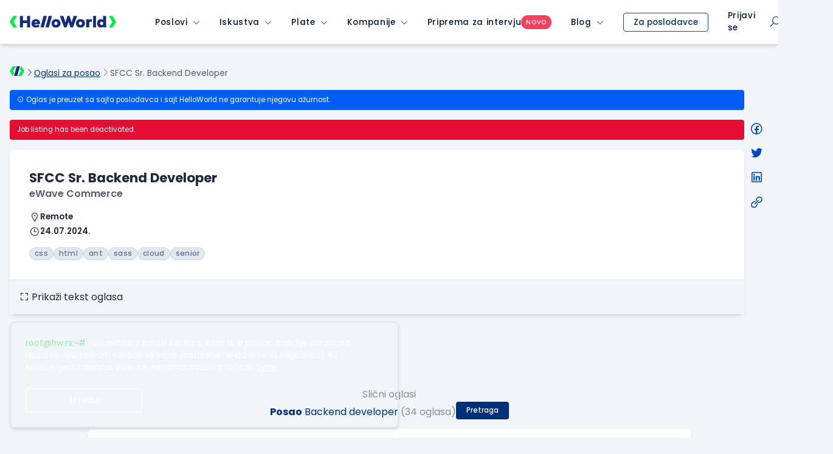

--- FILE ---
content_type: text/html; charset=utf-8
request_url: https://www.google.com/recaptcha/api2/anchor?ar=1&k=6LfmyvMUAAAAAJ-S0TrDfXc5WcJW372thmX6wTAj&co=aHR0cHM6Ly9zdGF0aWMuaGVsbG93b3JsZC5yczo0NDM.&hl=en&v=PoyoqOPhxBO7pBk68S4YbpHZ&size=invisible&anchor-ms=20000&execute-ms=30000&cb=o6lob1dw2ivd
body_size: 48991
content:
<!DOCTYPE HTML><html dir="ltr" lang="en"><head><meta http-equiv="Content-Type" content="text/html; charset=UTF-8">
<meta http-equiv="X-UA-Compatible" content="IE=edge">
<title>reCAPTCHA</title>
<style type="text/css">
/* cyrillic-ext */
@font-face {
  font-family: 'Roboto';
  font-style: normal;
  font-weight: 400;
  font-stretch: 100%;
  src: url(//fonts.gstatic.com/s/roboto/v48/KFO7CnqEu92Fr1ME7kSn66aGLdTylUAMa3GUBHMdazTgWw.woff2) format('woff2');
  unicode-range: U+0460-052F, U+1C80-1C8A, U+20B4, U+2DE0-2DFF, U+A640-A69F, U+FE2E-FE2F;
}
/* cyrillic */
@font-face {
  font-family: 'Roboto';
  font-style: normal;
  font-weight: 400;
  font-stretch: 100%;
  src: url(//fonts.gstatic.com/s/roboto/v48/KFO7CnqEu92Fr1ME7kSn66aGLdTylUAMa3iUBHMdazTgWw.woff2) format('woff2');
  unicode-range: U+0301, U+0400-045F, U+0490-0491, U+04B0-04B1, U+2116;
}
/* greek-ext */
@font-face {
  font-family: 'Roboto';
  font-style: normal;
  font-weight: 400;
  font-stretch: 100%;
  src: url(//fonts.gstatic.com/s/roboto/v48/KFO7CnqEu92Fr1ME7kSn66aGLdTylUAMa3CUBHMdazTgWw.woff2) format('woff2');
  unicode-range: U+1F00-1FFF;
}
/* greek */
@font-face {
  font-family: 'Roboto';
  font-style: normal;
  font-weight: 400;
  font-stretch: 100%;
  src: url(//fonts.gstatic.com/s/roboto/v48/KFO7CnqEu92Fr1ME7kSn66aGLdTylUAMa3-UBHMdazTgWw.woff2) format('woff2');
  unicode-range: U+0370-0377, U+037A-037F, U+0384-038A, U+038C, U+038E-03A1, U+03A3-03FF;
}
/* math */
@font-face {
  font-family: 'Roboto';
  font-style: normal;
  font-weight: 400;
  font-stretch: 100%;
  src: url(//fonts.gstatic.com/s/roboto/v48/KFO7CnqEu92Fr1ME7kSn66aGLdTylUAMawCUBHMdazTgWw.woff2) format('woff2');
  unicode-range: U+0302-0303, U+0305, U+0307-0308, U+0310, U+0312, U+0315, U+031A, U+0326-0327, U+032C, U+032F-0330, U+0332-0333, U+0338, U+033A, U+0346, U+034D, U+0391-03A1, U+03A3-03A9, U+03B1-03C9, U+03D1, U+03D5-03D6, U+03F0-03F1, U+03F4-03F5, U+2016-2017, U+2034-2038, U+203C, U+2040, U+2043, U+2047, U+2050, U+2057, U+205F, U+2070-2071, U+2074-208E, U+2090-209C, U+20D0-20DC, U+20E1, U+20E5-20EF, U+2100-2112, U+2114-2115, U+2117-2121, U+2123-214F, U+2190, U+2192, U+2194-21AE, U+21B0-21E5, U+21F1-21F2, U+21F4-2211, U+2213-2214, U+2216-22FF, U+2308-230B, U+2310, U+2319, U+231C-2321, U+2336-237A, U+237C, U+2395, U+239B-23B7, U+23D0, U+23DC-23E1, U+2474-2475, U+25AF, U+25B3, U+25B7, U+25BD, U+25C1, U+25CA, U+25CC, U+25FB, U+266D-266F, U+27C0-27FF, U+2900-2AFF, U+2B0E-2B11, U+2B30-2B4C, U+2BFE, U+3030, U+FF5B, U+FF5D, U+1D400-1D7FF, U+1EE00-1EEFF;
}
/* symbols */
@font-face {
  font-family: 'Roboto';
  font-style: normal;
  font-weight: 400;
  font-stretch: 100%;
  src: url(//fonts.gstatic.com/s/roboto/v48/KFO7CnqEu92Fr1ME7kSn66aGLdTylUAMaxKUBHMdazTgWw.woff2) format('woff2');
  unicode-range: U+0001-000C, U+000E-001F, U+007F-009F, U+20DD-20E0, U+20E2-20E4, U+2150-218F, U+2190, U+2192, U+2194-2199, U+21AF, U+21E6-21F0, U+21F3, U+2218-2219, U+2299, U+22C4-22C6, U+2300-243F, U+2440-244A, U+2460-24FF, U+25A0-27BF, U+2800-28FF, U+2921-2922, U+2981, U+29BF, U+29EB, U+2B00-2BFF, U+4DC0-4DFF, U+FFF9-FFFB, U+10140-1018E, U+10190-1019C, U+101A0, U+101D0-101FD, U+102E0-102FB, U+10E60-10E7E, U+1D2C0-1D2D3, U+1D2E0-1D37F, U+1F000-1F0FF, U+1F100-1F1AD, U+1F1E6-1F1FF, U+1F30D-1F30F, U+1F315, U+1F31C, U+1F31E, U+1F320-1F32C, U+1F336, U+1F378, U+1F37D, U+1F382, U+1F393-1F39F, U+1F3A7-1F3A8, U+1F3AC-1F3AF, U+1F3C2, U+1F3C4-1F3C6, U+1F3CA-1F3CE, U+1F3D4-1F3E0, U+1F3ED, U+1F3F1-1F3F3, U+1F3F5-1F3F7, U+1F408, U+1F415, U+1F41F, U+1F426, U+1F43F, U+1F441-1F442, U+1F444, U+1F446-1F449, U+1F44C-1F44E, U+1F453, U+1F46A, U+1F47D, U+1F4A3, U+1F4B0, U+1F4B3, U+1F4B9, U+1F4BB, U+1F4BF, U+1F4C8-1F4CB, U+1F4D6, U+1F4DA, U+1F4DF, U+1F4E3-1F4E6, U+1F4EA-1F4ED, U+1F4F7, U+1F4F9-1F4FB, U+1F4FD-1F4FE, U+1F503, U+1F507-1F50B, U+1F50D, U+1F512-1F513, U+1F53E-1F54A, U+1F54F-1F5FA, U+1F610, U+1F650-1F67F, U+1F687, U+1F68D, U+1F691, U+1F694, U+1F698, U+1F6AD, U+1F6B2, U+1F6B9-1F6BA, U+1F6BC, U+1F6C6-1F6CF, U+1F6D3-1F6D7, U+1F6E0-1F6EA, U+1F6F0-1F6F3, U+1F6F7-1F6FC, U+1F700-1F7FF, U+1F800-1F80B, U+1F810-1F847, U+1F850-1F859, U+1F860-1F887, U+1F890-1F8AD, U+1F8B0-1F8BB, U+1F8C0-1F8C1, U+1F900-1F90B, U+1F93B, U+1F946, U+1F984, U+1F996, U+1F9E9, U+1FA00-1FA6F, U+1FA70-1FA7C, U+1FA80-1FA89, U+1FA8F-1FAC6, U+1FACE-1FADC, U+1FADF-1FAE9, U+1FAF0-1FAF8, U+1FB00-1FBFF;
}
/* vietnamese */
@font-face {
  font-family: 'Roboto';
  font-style: normal;
  font-weight: 400;
  font-stretch: 100%;
  src: url(//fonts.gstatic.com/s/roboto/v48/KFO7CnqEu92Fr1ME7kSn66aGLdTylUAMa3OUBHMdazTgWw.woff2) format('woff2');
  unicode-range: U+0102-0103, U+0110-0111, U+0128-0129, U+0168-0169, U+01A0-01A1, U+01AF-01B0, U+0300-0301, U+0303-0304, U+0308-0309, U+0323, U+0329, U+1EA0-1EF9, U+20AB;
}
/* latin-ext */
@font-face {
  font-family: 'Roboto';
  font-style: normal;
  font-weight: 400;
  font-stretch: 100%;
  src: url(//fonts.gstatic.com/s/roboto/v48/KFO7CnqEu92Fr1ME7kSn66aGLdTylUAMa3KUBHMdazTgWw.woff2) format('woff2');
  unicode-range: U+0100-02BA, U+02BD-02C5, U+02C7-02CC, U+02CE-02D7, U+02DD-02FF, U+0304, U+0308, U+0329, U+1D00-1DBF, U+1E00-1E9F, U+1EF2-1EFF, U+2020, U+20A0-20AB, U+20AD-20C0, U+2113, U+2C60-2C7F, U+A720-A7FF;
}
/* latin */
@font-face {
  font-family: 'Roboto';
  font-style: normal;
  font-weight: 400;
  font-stretch: 100%;
  src: url(//fonts.gstatic.com/s/roboto/v48/KFO7CnqEu92Fr1ME7kSn66aGLdTylUAMa3yUBHMdazQ.woff2) format('woff2');
  unicode-range: U+0000-00FF, U+0131, U+0152-0153, U+02BB-02BC, U+02C6, U+02DA, U+02DC, U+0304, U+0308, U+0329, U+2000-206F, U+20AC, U+2122, U+2191, U+2193, U+2212, U+2215, U+FEFF, U+FFFD;
}
/* cyrillic-ext */
@font-face {
  font-family: 'Roboto';
  font-style: normal;
  font-weight: 500;
  font-stretch: 100%;
  src: url(//fonts.gstatic.com/s/roboto/v48/KFO7CnqEu92Fr1ME7kSn66aGLdTylUAMa3GUBHMdazTgWw.woff2) format('woff2');
  unicode-range: U+0460-052F, U+1C80-1C8A, U+20B4, U+2DE0-2DFF, U+A640-A69F, U+FE2E-FE2F;
}
/* cyrillic */
@font-face {
  font-family: 'Roboto';
  font-style: normal;
  font-weight: 500;
  font-stretch: 100%;
  src: url(//fonts.gstatic.com/s/roboto/v48/KFO7CnqEu92Fr1ME7kSn66aGLdTylUAMa3iUBHMdazTgWw.woff2) format('woff2');
  unicode-range: U+0301, U+0400-045F, U+0490-0491, U+04B0-04B1, U+2116;
}
/* greek-ext */
@font-face {
  font-family: 'Roboto';
  font-style: normal;
  font-weight: 500;
  font-stretch: 100%;
  src: url(//fonts.gstatic.com/s/roboto/v48/KFO7CnqEu92Fr1ME7kSn66aGLdTylUAMa3CUBHMdazTgWw.woff2) format('woff2');
  unicode-range: U+1F00-1FFF;
}
/* greek */
@font-face {
  font-family: 'Roboto';
  font-style: normal;
  font-weight: 500;
  font-stretch: 100%;
  src: url(//fonts.gstatic.com/s/roboto/v48/KFO7CnqEu92Fr1ME7kSn66aGLdTylUAMa3-UBHMdazTgWw.woff2) format('woff2');
  unicode-range: U+0370-0377, U+037A-037F, U+0384-038A, U+038C, U+038E-03A1, U+03A3-03FF;
}
/* math */
@font-face {
  font-family: 'Roboto';
  font-style: normal;
  font-weight: 500;
  font-stretch: 100%;
  src: url(//fonts.gstatic.com/s/roboto/v48/KFO7CnqEu92Fr1ME7kSn66aGLdTylUAMawCUBHMdazTgWw.woff2) format('woff2');
  unicode-range: U+0302-0303, U+0305, U+0307-0308, U+0310, U+0312, U+0315, U+031A, U+0326-0327, U+032C, U+032F-0330, U+0332-0333, U+0338, U+033A, U+0346, U+034D, U+0391-03A1, U+03A3-03A9, U+03B1-03C9, U+03D1, U+03D5-03D6, U+03F0-03F1, U+03F4-03F5, U+2016-2017, U+2034-2038, U+203C, U+2040, U+2043, U+2047, U+2050, U+2057, U+205F, U+2070-2071, U+2074-208E, U+2090-209C, U+20D0-20DC, U+20E1, U+20E5-20EF, U+2100-2112, U+2114-2115, U+2117-2121, U+2123-214F, U+2190, U+2192, U+2194-21AE, U+21B0-21E5, U+21F1-21F2, U+21F4-2211, U+2213-2214, U+2216-22FF, U+2308-230B, U+2310, U+2319, U+231C-2321, U+2336-237A, U+237C, U+2395, U+239B-23B7, U+23D0, U+23DC-23E1, U+2474-2475, U+25AF, U+25B3, U+25B7, U+25BD, U+25C1, U+25CA, U+25CC, U+25FB, U+266D-266F, U+27C0-27FF, U+2900-2AFF, U+2B0E-2B11, U+2B30-2B4C, U+2BFE, U+3030, U+FF5B, U+FF5D, U+1D400-1D7FF, U+1EE00-1EEFF;
}
/* symbols */
@font-face {
  font-family: 'Roboto';
  font-style: normal;
  font-weight: 500;
  font-stretch: 100%;
  src: url(//fonts.gstatic.com/s/roboto/v48/KFO7CnqEu92Fr1ME7kSn66aGLdTylUAMaxKUBHMdazTgWw.woff2) format('woff2');
  unicode-range: U+0001-000C, U+000E-001F, U+007F-009F, U+20DD-20E0, U+20E2-20E4, U+2150-218F, U+2190, U+2192, U+2194-2199, U+21AF, U+21E6-21F0, U+21F3, U+2218-2219, U+2299, U+22C4-22C6, U+2300-243F, U+2440-244A, U+2460-24FF, U+25A0-27BF, U+2800-28FF, U+2921-2922, U+2981, U+29BF, U+29EB, U+2B00-2BFF, U+4DC0-4DFF, U+FFF9-FFFB, U+10140-1018E, U+10190-1019C, U+101A0, U+101D0-101FD, U+102E0-102FB, U+10E60-10E7E, U+1D2C0-1D2D3, U+1D2E0-1D37F, U+1F000-1F0FF, U+1F100-1F1AD, U+1F1E6-1F1FF, U+1F30D-1F30F, U+1F315, U+1F31C, U+1F31E, U+1F320-1F32C, U+1F336, U+1F378, U+1F37D, U+1F382, U+1F393-1F39F, U+1F3A7-1F3A8, U+1F3AC-1F3AF, U+1F3C2, U+1F3C4-1F3C6, U+1F3CA-1F3CE, U+1F3D4-1F3E0, U+1F3ED, U+1F3F1-1F3F3, U+1F3F5-1F3F7, U+1F408, U+1F415, U+1F41F, U+1F426, U+1F43F, U+1F441-1F442, U+1F444, U+1F446-1F449, U+1F44C-1F44E, U+1F453, U+1F46A, U+1F47D, U+1F4A3, U+1F4B0, U+1F4B3, U+1F4B9, U+1F4BB, U+1F4BF, U+1F4C8-1F4CB, U+1F4D6, U+1F4DA, U+1F4DF, U+1F4E3-1F4E6, U+1F4EA-1F4ED, U+1F4F7, U+1F4F9-1F4FB, U+1F4FD-1F4FE, U+1F503, U+1F507-1F50B, U+1F50D, U+1F512-1F513, U+1F53E-1F54A, U+1F54F-1F5FA, U+1F610, U+1F650-1F67F, U+1F687, U+1F68D, U+1F691, U+1F694, U+1F698, U+1F6AD, U+1F6B2, U+1F6B9-1F6BA, U+1F6BC, U+1F6C6-1F6CF, U+1F6D3-1F6D7, U+1F6E0-1F6EA, U+1F6F0-1F6F3, U+1F6F7-1F6FC, U+1F700-1F7FF, U+1F800-1F80B, U+1F810-1F847, U+1F850-1F859, U+1F860-1F887, U+1F890-1F8AD, U+1F8B0-1F8BB, U+1F8C0-1F8C1, U+1F900-1F90B, U+1F93B, U+1F946, U+1F984, U+1F996, U+1F9E9, U+1FA00-1FA6F, U+1FA70-1FA7C, U+1FA80-1FA89, U+1FA8F-1FAC6, U+1FACE-1FADC, U+1FADF-1FAE9, U+1FAF0-1FAF8, U+1FB00-1FBFF;
}
/* vietnamese */
@font-face {
  font-family: 'Roboto';
  font-style: normal;
  font-weight: 500;
  font-stretch: 100%;
  src: url(//fonts.gstatic.com/s/roboto/v48/KFO7CnqEu92Fr1ME7kSn66aGLdTylUAMa3OUBHMdazTgWw.woff2) format('woff2');
  unicode-range: U+0102-0103, U+0110-0111, U+0128-0129, U+0168-0169, U+01A0-01A1, U+01AF-01B0, U+0300-0301, U+0303-0304, U+0308-0309, U+0323, U+0329, U+1EA0-1EF9, U+20AB;
}
/* latin-ext */
@font-face {
  font-family: 'Roboto';
  font-style: normal;
  font-weight: 500;
  font-stretch: 100%;
  src: url(//fonts.gstatic.com/s/roboto/v48/KFO7CnqEu92Fr1ME7kSn66aGLdTylUAMa3KUBHMdazTgWw.woff2) format('woff2');
  unicode-range: U+0100-02BA, U+02BD-02C5, U+02C7-02CC, U+02CE-02D7, U+02DD-02FF, U+0304, U+0308, U+0329, U+1D00-1DBF, U+1E00-1E9F, U+1EF2-1EFF, U+2020, U+20A0-20AB, U+20AD-20C0, U+2113, U+2C60-2C7F, U+A720-A7FF;
}
/* latin */
@font-face {
  font-family: 'Roboto';
  font-style: normal;
  font-weight: 500;
  font-stretch: 100%;
  src: url(//fonts.gstatic.com/s/roboto/v48/KFO7CnqEu92Fr1ME7kSn66aGLdTylUAMa3yUBHMdazQ.woff2) format('woff2');
  unicode-range: U+0000-00FF, U+0131, U+0152-0153, U+02BB-02BC, U+02C6, U+02DA, U+02DC, U+0304, U+0308, U+0329, U+2000-206F, U+20AC, U+2122, U+2191, U+2193, U+2212, U+2215, U+FEFF, U+FFFD;
}
/* cyrillic-ext */
@font-face {
  font-family: 'Roboto';
  font-style: normal;
  font-weight: 900;
  font-stretch: 100%;
  src: url(//fonts.gstatic.com/s/roboto/v48/KFO7CnqEu92Fr1ME7kSn66aGLdTylUAMa3GUBHMdazTgWw.woff2) format('woff2');
  unicode-range: U+0460-052F, U+1C80-1C8A, U+20B4, U+2DE0-2DFF, U+A640-A69F, U+FE2E-FE2F;
}
/* cyrillic */
@font-face {
  font-family: 'Roboto';
  font-style: normal;
  font-weight: 900;
  font-stretch: 100%;
  src: url(//fonts.gstatic.com/s/roboto/v48/KFO7CnqEu92Fr1ME7kSn66aGLdTylUAMa3iUBHMdazTgWw.woff2) format('woff2');
  unicode-range: U+0301, U+0400-045F, U+0490-0491, U+04B0-04B1, U+2116;
}
/* greek-ext */
@font-face {
  font-family: 'Roboto';
  font-style: normal;
  font-weight: 900;
  font-stretch: 100%;
  src: url(//fonts.gstatic.com/s/roboto/v48/KFO7CnqEu92Fr1ME7kSn66aGLdTylUAMa3CUBHMdazTgWw.woff2) format('woff2');
  unicode-range: U+1F00-1FFF;
}
/* greek */
@font-face {
  font-family: 'Roboto';
  font-style: normal;
  font-weight: 900;
  font-stretch: 100%;
  src: url(//fonts.gstatic.com/s/roboto/v48/KFO7CnqEu92Fr1ME7kSn66aGLdTylUAMa3-UBHMdazTgWw.woff2) format('woff2');
  unicode-range: U+0370-0377, U+037A-037F, U+0384-038A, U+038C, U+038E-03A1, U+03A3-03FF;
}
/* math */
@font-face {
  font-family: 'Roboto';
  font-style: normal;
  font-weight: 900;
  font-stretch: 100%;
  src: url(//fonts.gstatic.com/s/roboto/v48/KFO7CnqEu92Fr1ME7kSn66aGLdTylUAMawCUBHMdazTgWw.woff2) format('woff2');
  unicode-range: U+0302-0303, U+0305, U+0307-0308, U+0310, U+0312, U+0315, U+031A, U+0326-0327, U+032C, U+032F-0330, U+0332-0333, U+0338, U+033A, U+0346, U+034D, U+0391-03A1, U+03A3-03A9, U+03B1-03C9, U+03D1, U+03D5-03D6, U+03F0-03F1, U+03F4-03F5, U+2016-2017, U+2034-2038, U+203C, U+2040, U+2043, U+2047, U+2050, U+2057, U+205F, U+2070-2071, U+2074-208E, U+2090-209C, U+20D0-20DC, U+20E1, U+20E5-20EF, U+2100-2112, U+2114-2115, U+2117-2121, U+2123-214F, U+2190, U+2192, U+2194-21AE, U+21B0-21E5, U+21F1-21F2, U+21F4-2211, U+2213-2214, U+2216-22FF, U+2308-230B, U+2310, U+2319, U+231C-2321, U+2336-237A, U+237C, U+2395, U+239B-23B7, U+23D0, U+23DC-23E1, U+2474-2475, U+25AF, U+25B3, U+25B7, U+25BD, U+25C1, U+25CA, U+25CC, U+25FB, U+266D-266F, U+27C0-27FF, U+2900-2AFF, U+2B0E-2B11, U+2B30-2B4C, U+2BFE, U+3030, U+FF5B, U+FF5D, U+1D400-1D7FF, U+1EE00-1EEFF;
}
/* symbols */
@font-face {
  font-family: 'Roboto';
  font-style: normal;
  font-weight: 900;
  font-stretch: 100%;
  src: url(//fonts.gstatic.com/s/roboto/v48/KFO7CnqEu92Fr1ME7kSn66aGLdTylUAMaxKUBHMdazTgWw.woff2) format('woff2');
  unicode-range: U+0001-000C, U+000E-001F, U+007F-009F, U+20DD-20E0, U+20E2-20E4, U+2150-218F, U+2190, U+2192, U+2194-2199, U+21AF, U+21E6-21F0, U+21F3, U+2218-2219, U+2299, U+22C4-22C6, U+2300-243F, U+2440-244A, U+2460-24FF, U+25A0-27BF, U+2800-28FF, U+2921-2922, U+2981, U+29BF, U+29EB, U+2B00-2BFF, U+4DC0-4DFF, U+FFF9-FFFB, U+10140-1018E, U+10190-1019C, U+101A0, U+101D0-101FD, U+102E0-102FB, U+10E60-10E7E, U+1D2C0-1D2D3, U+1D2E0-1D37F, U+1F000-1F0FF, U+1F100-1F1AD, U+1F1E6-1F1FF, U+1F30D-1F30F, U+1F315, U+1F31C, U+1F31E, U+1F320-1F32C, U+1F336, U+1F378, U+1F37D, U+1F382, U+1F393-1F39F, U+1F3A7-1F3A8, U+1F3AC-1F3AF, U+1F3C2, U+1F3C4-1F3C6, U+1F3CA-1F3CE, U+1F3D4-1F3E0, U+1F3ED, U+1F3F1-1F3F3, U+1F3F5-1F3F7, U+1F408, U+1F415, U+1F41F, U+1F426, U+1F43F, U+1F441-1F442, U+1F444, U+1F446-1F449, U+1F44C-1F44E, U+1F453, U+1F46A, U+1F47D, U+1F4A3, U+1F4B0, U+1F4B3, U+1F4B9, U+1F4BB, U+1F4BF, U+1F4C8-1F4CB, U+1F4D6, U+1F4DA, U+1F4DF, U+1F4E3-1F4E6, U+1F4EA-1F4ED, U+1F4F7, U+1F4F9-1F4FB, U+1F4FD-1F4FE, U+1F503, U+1F507-1F50B, U+1F50D, U+1F512-1F513, U+1F53E-1F54A, U+1F54F-1F5FA, U+1F610, U+1F650-1F67F, U+1F687, U+1F68D, U+1F691, U+1F694, U+1F698, U+1F6AD, U+1F6B2, U+1F6B9-1F6BA, U+1F6BC, U+1F6C6-1F6CF, U+1F6D3-1F6D7, U+1F6E0-1F6EA, U+1F6F0-1F6F3, U+1F6F7-1F6FC, U+1F700-1F7FF, U+1F800-1F80B, U+1F810-1F847, U+1F850-1F859, U+1F860-1F887, U+1F890-1F8AD, U+1F8B0-1F8BB, U+1F8C0-1F8C1, U+1F900-1F90B, U+1F93B, U+1F946, U+1F984, U+1F996, U+1F9E9, U+1FA00-1FA6F, U+1FA70-1FA7C, U+1FA80-1FA89, U+1FA8F-1FAC6, U+1FACE-1FADC, U+1FADF-1FAE9, U+1FAF0-1FAF8, U+1FB00-1FBFF;
}
/* vietnamese */
@font-face {
  font-family: 'Roboto';
  font-style: normal;
  font-weight: 900;
  font-stretch: 100%;
  src: url(//fonts.gstatic.com/s/roboto/v48/KFO7CnqEu92Fr1ME7kSn66aGLdTylUAMa3OUBHMdazTgWw.woff2) format('woff2');
  unicode-range: U+0102-0103, U+0110-0111, U+0128-0129, U+0168-0169, U+01A0-01A1, U+01AF-01B0, U+0300-0301, U+0303-0304, U+0308-0309, U+0323, U+0329, U+1EA0-1EF9, U+20AB;
}
/* latin-ext */
@font-face {
  font-family: 'Roboto';
  font-style: normal;
  font-weight: 900;
  font-stretch: 100%;
  src: url(//fonts.gstatic.com/s/roboto/v48/KFO7CnqEu92Fr1ME7kSn66aGLdTylUAMa3KUBHMdazTgWw.woff2) format('woff2');
  unicode-range: U+0100-02BA, U+02BD-02C5, U+02C7-02CC, U+02CE-02D7, U+02DD-02FF, U+0304, U+0308, U+0329, U+1D00-1DBF, U+1E00-1E9F, U+1EF2-1EFF, U+2020, U+20A0-20AB, U+20AD-20C0, U+2113, U+2C60-2C7F, U+A720-A7FF;
}
/* latin */
@font-face {
  font-family: 'Roboto';
  font-style: normal;
  font-weight: 900;
  font-stretch: 100%;
  src: url(//fonts.gstatic.com/s/roboto/v48/KFO7CnqEu92Fr1ME7kSn66aGLdTylUAMa3yUBHMdazQ.woff2) format('woff2');
  unicode-range: U+0000-00FF, U+0131, U+0152-0153, U+02BB-02BC, U+02C6, U+02DA, U+02DC, U+0304, U+0308, U+0329, U+2000-206F, U+20AC, U+2122, U+2191, U+2193, U+2212, U+2215, U+FEFF, U+FFFD;
}

</style>
<link rel="stylesheet" type="text/css" href="https://www.gstatic.com/recaptcha/releases/PoyoqOPhxBO7pBk68S4YbpHZ/styles__ltr.css">
<script nonce="8BDEv9GadoWPizge-O_s1Q" type="text/javascript">window['__recaptcha_api'] = 'https://www.google.com/recaptcha/api2/';</script>
<script type="text/javascript" src="https://www.gstatic.com/recaptcha/releases/PoyoqOPhxBO7pBk68S4YbpHZ/recaptcha__en.js" nonce="8BDEv9GadoWPizge-O_s1Q">
      
    </script></head>
<body><div id="rc-anchor-alert" class="rc-anchor-alert"></div>
<input type="hidden" id="recaptcha-token" value="[base64]">
<script type="text/javascript" nonce="8BDEv9GadoWPizge-O_s1Q">
      recaptcha.anchor.Main.init("[\x22ainput\x22,[\x22bgdata\x22,\x22\x22,\[base64]/[base64]/[base64]/[base64]/[base64]/[base64]/KGcoTywyNTMsTy5PKSxVRyhPLEMpKTpnKE8sMjUzLEMpLE8pKSxsKSksTykpfSxieT1mdW5jdGlvbihDLE8sdSxsKXtmb3IobD0odT1SKEMpLDApO08+MDtPLS0pbD1sPDw4fFooQyk7ZyhDLHUsbCl9LFVHPWZ1bmN0aW9uKEMsTyl7Qy5pLmxlbmd0aD4xMDQ/[base64]/[base64]/[base64]/[base64]/[base64]/[base64]/[base64]\\u003d\x22,\[base64]\x22,\x22w7swLwAWw7TDoVrChUTDscO8w5ctf3PClCx2w5nCgXbDpMKhUcKpYsKlcS7CmcKIbmfDmV4+Y8KtXcOzw5chw4tOGjF3wpxlw689cMOCD8KpwrNoCsO9w7/CtsK9LTZkw75lw6HDrjN3w63DocK0HRXDqsKGw44BPcOtHMKAwo3DlcOeIMOyVSxmwpQoLsOvVMKqw5rDoS59wohSCyZJwp3Dl8KHIsOEwowYw5TDj8OZwp/CiwB2L8KgScOVPhHDg1vCrsOAwpPDo8Klwr7Dr8OmGH5lwp5nRBduWsOpWjbChcO1WsKEUsKLw4PCunLDiQoiwoZ0w7VowrzDuVpSDsOewonDoUtIw7NJAMK6wpDCtMOgw6ZxOsKmNDFEwrvDqcK9Z8K/fMK/[base64]/ESFYX8KWSBbDjMORw6/Ct8KKwozDksOVwpDCqyvCnsOKPjLCrQAtBkd9wpvDlcOUH8KGGMKhIFvDsMKCw50lWMKuAE9rWcK8T8KnQCLCl3DDjsOnwovDncO9Y8OKwp7DvMK4w5rDh0ILw5Ydw7YbPW44XxRZwrXDsn7CgHLCiwzDvD/DlF3DrCXDv8Oqw4IPEUjCgWJfBsOmwpcqwrbDqcK/[base64]/w6rCjxYUw57CocOQwoXDicOCwrDCkcKUIcKMMcKMV28OaMOBO8KpHsK8w7UWwpRjQikrb8KUw68JbcOmw6rDhcOMw7UPLCvCt8OGJMOzwqzDkmfDhDo2wqskwrRewo4hJ8OnacKiw7oxQH/Dp0TCpWrClcOBbydubBsDw7vDiml6IcKgwqREwrY9wrvDjk/DlcOiM8KKSsKxO8OQwrMjwpgJeHUGPHVrwoEYw4E1w6M3Tg/DkcKmSsOnw4hSwoTCl8Klw6PClEhUwqzCvcKHOMKkwoXCmcKvBX7ClUDDuMKtwoXDrsKaWsOFASjCuMKjwp7Dkj/CocOvPRrCvsKLfGA4w7E8w4/[base64]/[base64]/CpMKWPsKbcsKqIl4NwotEw5EsfMO+wprChsOjwqZjLsKFcygjw6oWw4HCin/Cr8OBw5hpw6DDssKPfcOhMsK2QFJIwqBOcA3CkcKBExR+w7nCvcKrd8OzORnDt3rCpSYKTsKvVsOoTsO4D8O4XMOBGsKxw7HCiE/[base64]/Dv3zCv03CoFVtwpQLW1Q/[base64]/VxHClsO8w6jCgcK0wrvCpMKlwp0rwonCiW3CownChnXDssKmGzTDgsKPFcOYdsOSLXV6w5rCvmPDkCEew6rCtMOUwqNSPcK4KQZhIsKZw78IwpXCs8O7JcKlRjp1woXDtUvDjXgdAgLDuMO7wrtaw5h/[base64]/CgCfCh8Ovw6jCti/DtVttw7BIeAYPJ3JIS8KZwoHDujXCjBvDuMO6w7AzwqZTwpMDeMKbZ8K1w5ZxPmIjegHCpwgXP8KJwq4CwovDtMK5S8KSwoDCu8OqwoXClsOpBsK3wqR2fMOJwoHCnMOCwpXDmMOHwqwUJ8KOTMOKw6LCj8K/w5pPwozDssOeaDR/OTZYw4hxbVspw5JEw5UaYCjDg8KLw4wxwpdbWmPCvsOwHFPChTYlw6/CtMOhXnLDqH9Tw7LDvcK/w5/[base64]/CosOWw5DDscKaw5zDoVQAU2dcW8KMEVdMwrA5csObwoU7KXQ7w7zCqQdTET1ywqzDm8O/AsO6w6hIw59Tw6I+wrnDhCFMDw99Ght1XWnChsOLb3cMBXDDnGDDmjnDisONeX8SO0IDYMKawqfDoGVdHjgUw4/CssOOYMOzw5QrbMOjYV44EWrCisKqJDfCpzlKDcKIw5jCgMKgOsKEB8OrASzDr8OUwrvDuT/DvEJDVcK9wonDmMO9w50ew6ouw5jCjk/DsSpdF8ORw5bCn8KZc0l/asOtwrp9woXCpwjDusKaE0FWw75hwocmSMKeETQTZsOHasOhw7rCqCBqwqtDwqjDgWI5wr8hw7nDqcK0eMKMw5DDhyhnw5hMNDc/w6zDqcK/w6nDosKeWk3Do0PClsKPSisaGSbDgcK8IsO4XwBPBwUrDyfDuMOXA0QBEV91wqfDqADDqcKKw5ZYwrrCvloJwrAewpRBYHPDr8OEO8O1wqXCq8KnecO9DsOaGz1dFSFPJSt3wpDCumPCklkOFQzDtMO/IEDDtMKnfWjCjyExecKFVCnDhcKLw6DDk2wUdcK2dsOwwp8/[base64]/CmsO6M8K6wo4mwpnDkkrCiA3Dq15aw6cTw7/[base64]/[base64]/DiW1Bwrt8JcOfw5zCgcKwJkZywrp2ExvCgBvDosKLw50owoddw5TDv2PCksOPwrvDlMO6exA5w53CjH/CksOLdAHDhcOwHMK6woLCgCfCosOYCMOoIGbDmGsSw7TDm8KndsO5wofCmsO3w7nDtTMtw6LCgzpRwpV3wq5uwqjCssOtIE7Dt0t6a3MWfB91bsOEw6QLXcOMw4Jlw7HDt8KgOcONwpJgFXo0w65nEy9hw74INMOSPScywp7Dk8KpwpY5VsO2Y8Ofw5rCgsOdwqZ/wrbClcKBAsK9wpbDhmjCmQoJJcOoCjbCmlbCvkYFYH7CvcKQwrZLw4dVVcOCQCzCncOew4PDt8OKeG3Dj8O5wo0NwpBfHlV2RMORUyBzw7HDvcO8SxI5SGdrL8K+YsONMynCgTcqVcKUAsOAYXM3w4DDj8OCTcOSw60cR2bDmDpYaUbDtsOdw4HDniXCgSXDjU/CvMORKhJqfsOTSQdBwq4FwqHCmcOGP8KRGsOhPQd+wq/CoVEuEsKVw5bCssKBLsOTw77DqsOSYVE4PMKcPsO9wq7CoVbDhcKpfFHDqMO0TSDDhsOLFQ0zwoNDwr4hwp7CmmjDt8Ohw7I1dsOSScOYMMKWccOwQ8OcYMK4CMK0wqMjwo08wr87wqFDRMK7XFrCrMK6YC0kYQEyRsOjOcKwOcKBw4hJZkbCqmrCuH/DtcOiw5dUGhTCtsKHwovCp8KOwrfCj8OMw7VdZMKbGxwMw4rDicOCTFbCtkNuNsKxNzTCpcKKwoxlTsKuw7lmw4PCh8O4FBY7w43Ch8K8a0wEwonDggjDphPDnMOVBcK0JDU2woLDrhrCsmXDsG1cwrBYEMOpw6jDqjt/w7ZXwpQqGMKowrR3DxfDlhrDk8O8wrZjKMOKw7BDw6xtwqBjw65fwpo3w57Cs8ONIVzDkVpzw7Iqwp3Dsl3Cl3xRw75IwoJWw7YiwqLDlz8+RcOvBsOqw53Cm8K3w61rwq/CpsObwq/[base64]/[base64]/CjsKFw5bCvyxhwrl7w7HDrcKOFcKrVMOZNsKfJ8K5YcKtw6vCoHjChH3DuWtzJsKRw6fCq8O7wqfDo8K9f8OGwq7DiEMiMC/CmSbDnRJKAMKKw6HDtzLDjEUyEsK2wrZgwrpjQyfCrWYaTcKEwovCgsOgw4JcVMKeHcK/w496wpw6wpnDjMKYwpU+QUvCnMKLwpURwrgbNMOicsKaw5DDvTw6bMOcJcKjw7LDm8O8ayBsw63DnAHDpC3CkA5gHE4jECjDksO/BCwvwr3CqU7Co2nDq8OkwoDCjMO3aynCoVbCqRdiEW7Cp3rDh0TCssOQSjTDp8KWwrnDokR7wpZ6w7zCtUnDh8KMFsKzwojDgcOOwrnCuSFvwrnDvhtcwofCisO8wovDh0sow6DCvS/CuMK1I8O5wozCsFcQw7tQUF/CtMKIwo0pwr9ceWpZw6/[base64]/DlEvCr2LCgH7DnHLDvgDCu8OGwqVfRsO0UmNNPsKAS8K+AzRBeg/Cji7DiMOJw6HCvAp2wr0zDVA2w4pSwp5SwqXCrE7CvHthw6UkbW7CgcKXw6nCk8OSMU5WXcKqQXI8wpc1WcKVR8OjdsK9wrF9wpnDqMKAw5dtw5B1RcOXw4fCtGbDtktNw5PCvsOLPsKcwoxoN3PCgEHCjMKUEMOSf8K+FyPDp099N8Kow7/[base64]/CkGICbMOZD3pQZcOgbkbDllXDhsOfNSnClR95w61cD289wo3DiVLCqwlwTH0kw5/DuQ1qwosjwpF1w75LI8KYw4fCsl/DosODwoLCs8K2woIXE8OBwod1w5tqw5ErRcO2G8O4w4nDm8K4w5XDhGXCoMO/w7/DisK9w75sc2sUwr3CvEvDl8Kyf3RgO8OFTAsUw7vDoMOpw7zDnjgHwpUWwoFGwqDDisKYC08pwoDDq8OxVsOcw5VbHyDCpcKyCy4aw49Ff8Ktw63DmWvDkVLCpcKfQkXDtsOswrTDn8OeNjHCisOkw6lbbmDCnsOjwo1uw4PCnUxuYH3DuQLCoMOKUybDlMKbC3V/MsOpA8KxOsOmwpsCwq/CqQxxe8KTO8O6KcK+M8OfVwPCrBbCgEjDlMKOI8O3OsK5w6Y/f8KCaMKowr0iwoMhX1QKU8OCeS/Cq8KHwrTDv8KYw6fCu8OqP8K0bcOOU8KVOMONw5Brwp/ClQvCv2lsaW7Cr8KTZ3zDqCohR2PDjEpfwosJKMKQUFXChjVlwr0wwoDCkTfDmsOMwqpTw58pw4AjeWrDsMOJwohielxRwrjCpSvDtcKlAsK2T8O3wr7CnRZHJRB7Xm/[base64]/KsOwwqtbwpxBw6kcw6/CgTjDhcOPTlXDgzdKwqTDl8OGw7ArMTzDkcKhw4h8wpZRQzfCgTNFw4HClnotwq0twpjCkzLDu8KNIEN+wq0+wphpXMO0w6gGw7TDgsKtUwg0QhkbaC5dPi7DmsKIe384w6HDs8O5w7DDg8OUw7ptw4/[base64]/[base64]/fgA8wr0rwqZkPS8WLzjCjF7CncKNwrJfMBQ7wrvCssKbwplzw4fDhMOEwoUeVcODRHrDjSgsf2zDmlLDm8O4wq8lw6lIdzFjw4TCi15ABAp9aMKSw57DkwrCk8OIFsOxVkV7TyPCgBnCr8KxwqLDmG/[base64]/CuE94w5RWSjh0woDDiWTDu8KJAcKww6nDsyV1dSPDmhtYU0bCsklgwqQCSMOCwq5Mb8KewpUMwpw0A8K2K8Ktw7rDnsKnwooSOkvDjALCnnN9SFQCw4EMwrnCrsKaw7oQeMORw4/CuV3CgjbClQHCncK5w54+w5fDgcOHUsOAbsKnwrsEwroxHATDqsOfwp3CvsKRM0bDv8K+wq3DjBlIw58Xw6R/w6xBDSsVw7/CmcOSU2Z9wpxNU24DLMKFTMKowpo8QzDCv8O+YSfDoEA3cMKgKlXDisOrIsK5CxtGThHDkMKxYSdlw7DCo1fCksOvEFjDk8KNUy1Iw6Nxw4xFw54lwoBxYsK0clrDj8OBYsObEmpdw4/DkgnCnMODw55Yw5Qnc8Oww7IywqBRwqfCpsOrwq4yTiNUw6vDkcKTbsKIcCrCuDZswpLCs8Kzw7I/OgAzw7nDgcOpfzhNwrLDqMKFWsOxw7jDtnNmd2/[base64]/[base64]/[base64]/wrAVE8OIw4HDgWvCicK+cg7DqMKadUbDrMOXICPCuzXDhGAGb8ORw4cGw57CkybDqcK1w7/Cp8KodcKew6pOwoPCs8OTwpQGwqXDtcKTRsKbw60cdMK/ZSYmwqDCgMKZwoRwTnvDjB3CoSwuJwNCwpHCs8Oawq3CisKubcKzw5PDuE4YDsO5wq9vwoPCgMOqeD7Cp8Kvw57CrjJAw4fCjkk2wq8CIcKPw4oIKMOkF8KzAsOSCsOKw6DDlzvDt8OzFkAJIBrDksO+VcKDPk0nBzwrw5ROwopvdMKHw6tmcAlXe8ORXcO4wqrDom/CvsOpwr7CqynDkBvDgcOAKcOewowUWsKqG8KWaA/Dl8Ogw5rDpCdxwqXDksOWeRPDkcKAwqTCpxfDtcKobUUYw615e8ORw5ALw7fCuBrDrDJaV8O4woAvH8OxZm7CgD5Kw4/CjcKhJ8KBwofDhk/[base64]/CkVvCrg/CgsO1w6kewonClFzCqcORc8OtHHrDqcOwPMKmeMO8w4NTw7J8w5hbZkrCvhHDmXfChcKvBGNmIB/CmlM5wrkMaCvCocKbXFovLMKzw65mw5jClUDDlsKqw6h2w5XDs8Ozwo5RPsOZwpVow5vDt8OoLFLCuBzDq8ODwopMbw/CgsODOz/DvcOACsKtRzhUVMKIwo3CtMKXEFfDsMOywocuW2PDj8OyNnTCnsOiUzjDssOEwoZ3wpPCl0TDrQkCwqgAEMKvwoBBw5Q5HMOnLGA3QE9iXsO0QEwPVsOVwp4VfCXChUrCvTtcczYPwrbCkcO5bcKOw5xNH8K6w7cIXj7CrmXCj0JrwrBtw5/CtzLChcKvwr/[base64]/KgA+w6DDl8KQb8K6CnzCksO0MGUvwrlbXMKcLMKTwpcSw5k8McOQw5B5woEZwojDmMOnf2haCsOJUGrCglHCmMKwwoxQw6ZPw44Uw5DDtMOcwoXClGLCslXDssOnXcKQExd0Z3zDnh3Dt8KtDD1yfC9IDU/ChxMmUX0Nw7HCjcKuPMKyOhcaw4TDtyfDgRLCmcK5wrfDjiJ3SsOmwpYhbsK/eVzCrnzCpsKvwpxdwoDCtSrDoMKeGUZFw7jCm8OWOsOIR8O4wqLDjRDCh3J7Cx7CpMOpwrjDpMKjHW/CiMOFwr7CgX9zHEPCi8OnH8KeI1TDpcOVBMKRNFrDjMOiAMKPPDTDhMKvE8OGw7Epw6pbwpzCqcOwP8KLw406w7paalzCt8OxdsKjwqnCtcOHwohgw4zCisOSRkQXwr/Dr8ORwqlow7rCoMKFw74ZwrDCl3vDgXlvaAJew5RGwqrClW3CsRfCkH9JaE4mQMOhH8Ojw7fDlD3DpwPCrMONU2Y4UsKlXQM/[base64]/CuFHDu8KAw7dPAnUQwr/CjsOXwoDCtTovVUw8DEDDrcKbwpTCoMOAwr1Vw5krw5vDhMOAw7pVSULCsmHDm1dQUF3DlsKnOcKvKE10wqLDpGMUbwfCjsKWwqQeYsOXayt+PE5JwrJ6w5LCtsOJw7PDskAJw4/Dt8Opw4rCqSp3RStMwojDimh7wpUGFcK/B8OiQkpOw7nDhMOiWxlvOCbCjMO2fCPChsOvTDVeWwB2w5NXbnXDg8Kze8KcwoMkwr/DjcKeOlTComclbj1rf8Ktw77DkgXCg8Olw7QpChVgwp5xMcKRdMKvwoBvXWA7bcKFwoh8HSghM1TCoBbDm8OaZsKRw74awqNDS8KqwpppE8OGw5sZEgnCisOgfsOJwp7CksOKwoPCpA3DmMOxw5BRB8OXe8OQQiTDnBbCnsKHamzDo8K3ZMKxIR/CkcOmPkgZw6vDvMKpJcOSDErClxvDtsKJw4nDqxwDYy8qwrYbwrwvw7bCpBzDjcKpwqnDkzBIBAE3wrADFiUTUhLCrsO3GMK1aEtMEhbClMKdaF3Du8OMRwTDicKDBcOnwqh8wpwmfkjCkcKcwoHDo8OXw53DrMK9wrHDgcO/w5zCqsOAc8KVXjTDnUTCrMOif8OiwpojXwh1NyDCpxc8Rz7ClTccwrYzf28IN8Kfwr/[base64]/[base64]/CjmPDlMK6w54Aw6vDsnTCsghDwqwkw4zDmDQjwrwLwqHCk3PCkQdXCU5yUjpVwp/ClcOZDMKycjIhfcO+wqfCtsORw6jClsOzwoIoBQnCizgbw7BRQcKFwrHDsUrDpcKfw4kMwovCocOxfhPCkcO4w7XCo0UdDnfCqMOPwqVlJG5HTMOwwpDCkcOQEk9uwrrCn8O8w7jDqsKgwoUqWMKrZsO2woIVw7HDpWQrSiVnHMOlQ1/[base64]/wrk8w7zCnTosccKYbDtZwr97FcOfwogNwonCoAEmwozDrcOhPALDmwPDukRKwoQ7KMKiw7kawr/[base64]/Dk8OPF8KQH8OxdcObw7jCicO0w6gYwroBw4TClUxrb0M4wrrDrMKvwrhkwqUjdFgiw5HDqW3DrMOzbm7CuMOvw4jCkD/CrmLDv8KfN8OIUsO+H8KPwqNOw5VPGEnDksOVaMKiSg92H8OfJMKVw6/[base64]/[base64]/DjQrCky/CtlNNWwovwqpeBXrDrxwVL8KNwrA6RcKtw4Byw6Q3w5LCmsKyw6HDgH7DhxDCgR5tw4RKwpfDm8O2w73CnDEmwqPDkkTDoMKOw60/w63CvW3CuwxvXmIfMAbCgsK2w6hQwqfDhSnDvcOMwphFw7zDl8KTZ8OHKMOkDxvCoiksw4XChsORwq3Dg8OcMsO2HiExwrVbMEbCjcODwr5+w57DqFvDpE/CpcOXZMOFw7kvw40SdmnCtWnDqSJlUwLCkFHDuMKkGRTDj35bw43DjMOBw6vDjUlFw48SF3HDhTh6w4/DjsOIXsOAYiUTKkTCuzzCjMOkwqTCksKzwpPDu8OZwrB6w6rCj8KkXRsPwqpkwpfCgljDlsOIw4l6fsOLw6FoCMKzw4BJw68JOwXDosKKG8OPWcOFw6TDiMOlwqRuUFQMw4nDgE5pQiPChcODfz9JwojDnMK6wpxGQMOBHj5lEcK/[base64]/FMK1dEAow59+aVnDrMORE8Otw7bCrwXDn0fCpMOsw6/[base64]/wroVSmHCrcObS8KHNcO/eMO3KmzDlgzDrwvDonILLHZBXnMhw61Zw7jChwnDmsKReUUTFg/DtMK1w7g1w7lZeQfCo8O1wqvDrMOWw6/[base64]/Ct2TCvcKYBGjDmnY0wqh4w5zCsxPDsMOVwrjDnsOPTUI9LsK4U3cAw5/[base64]/wq/[base64]/[base64]/[base64]/CgsKjw7Ufw5zCgcKow7NQJmvCojjDvsOMw59ywqrDuTjDh8KGwqvCu3kGRMOWwrYkw5c+w6s3e2fDmihQUTPCpMKGw7vCp2dNwosDw450wqTCv8O3csKIPHvCg8OZw7zDicKuFMK/Z0fDpSNeaMKFBlhhw53DtHzDq8KEwpBNLjYYw4wXw47CsMOQwrLDp8KNw6kPCsOZw49KwqXDgcOcNcO7woUvS17CgT3CvsOBwo/[base64]/CsA/CjcObwoTDvsOuUsKcZcKsf8KjwoTDncOQGcKVw6zCrcO7wrwfaRfDh3nDuGZPw5B2DMOMwrhxKsOzw6EUVsKaBMOEwqIbw6pKcSXCssKMbhrDtzDCvzHCrcKQHcOdwrw2wo/Dgh5gLBU3w6UcwrE9RMOuI1DDpTE/[base64]/CmWI+woVFwrXDoglSw68rbg7ClsO9wp3CumzDlMO3wrcAEcK+b8KsN00awpTDtzfCgMKZaBNQTDAzXwLCjTAnWXcAw749TiUSZsOWw60vworCrsOVw5zDicKNIwkdwrPCscOHOEU7w5fDvVw2d8KINXFCWhLDmcOVw6zDjcOxRsOqIW0ywp9SfArCm8OJYD/DscOiHsKkK2jCscKvKEweOcO8e2/CoMOMfMKbwo3Crhl9wo/CpUUjNsOHP8OCQVkPwoPDpTMFw7QIEDY9MHpTM8KMbGYMw7UWwqvCkgM0NwHCsiXCv8K0d0JXw79wwq16OsOtN35dw5/DicOEw78Xw5LDjiTDnMKwKzIhCGk9w4pgAMKlw7/DvD0Vw4bDuxoqcBDDpMOfw4/CscOTwokRwrXDoi5QwoHCksKYFcKmwqUZwrXDqBbDisOSEyRpHcKrwpsvRnAsw50DNW8ZEcOgN8OKw5/DgsOzKzg5IRUQKsOUw61YwrNCGgnCkwIEw5/Dqkgow6wFw4jCshwUdVHDncOEw6poGsOawqHDs1DDpMO5w6TDosOYSsOSwrbCrWQUwrxEQMKdw6TDgcOBPmAMwpjDglrDhMOWFzTCj8OjwqHDssKdwq/DqTnCmMKCw67CuX1dQ3IPVxwwFcKhGXcCZy5vLCjCmDPDmQBaw63DmhEWFcOQw6cnwpTChxzDow/DrcKFwpFoK1EIaMOXVj7CvsOSDiXDosObw7ZowoN3EsKpw5p2WcOHayZfc8OGwoLDhiJnw7PCnAzDom7Ck0XDgcOkwqplw5XCpg3DnQdGw7cMw57DoMOGwoM4aUjDsMK6dn9eFHkJwpp2PFPClcOFRcK5K1xKwqpAwqdvN8Kxe8Obw7/Dp8Kew6DDrA4KRcKIN1/ClEJ0CgwowotqXncDU8KUb3xHTlAUf21raQooJ8OmHQldwqrDoVPDicKAw7ATw6TDpR3Dokwre8KWwoPCmkMDUMKaG0HCoMOCw5gmw5fCjH0qwojClMO+w6nDtcOMPsKDwp/Do1NvT8OBwpVpwrkGwqx6V0Y0BWw+NcK7wq/[base64]/M8Okw73Dk1sIwoLCoUA7w7cZw6nCsh8TSMKPGMKFccO/RcOPw5cjCMOZGAHDsMO0EsKbw64JWG/DvcKQw5zDuAnDgXcydFluO1Qrwo3Dg0LDt1LDksOBKGbDhAHDtmvCpE/CkcKswpEqw5wzXm0qwonCsHAew4XDg8OZwq/Dh3oGw4HDkVQFRn5zw4xqWsKWw63Ds2PDll/[base64]/CjsK4cMORwrzCuBQ5wqvCqGJ7w4wzSsO2d0PDhhLDt0rDssKVCsOIw64gCsO/acOcOsOSdMKbG1jDoWZ1ecO8esKiUlIYwoTDisKrw5wNNcK9eW3DtMONw4fCnF80V8O5wqpew5MDw63Ctn0zEMKuwo10NcOMwpAvbWldw7XDm8KkFcK4wo7DncKpfcKNHlzDiMOZwpV/wqvDvcK4woDDgcK1WMO+KQY5woEyQcKPRsO5awAKwr8tPw/[base64]/[base64]/ET4qWCTCqQsMw5sDIsOpw43DgjYrwrtewpHCiBvCrErDuh3DtMKww55IZsKTQ8Klw7h0w4HDpz/DhcOPw4PCqsOBVcOGUMKaZiskwoXCqB3ColXDklFiw7IEw4PCjcOzwqx5L8K/B8KJwrnDrsKzfsKkwrvCgHnCsF/ComLCpE9wwoIDeMKPwq1uQU0awqTDq1tqcD3DgnPCq8OudB5+w53CqnjDvHM1w7xQwonCj8O/wrFoZ8KbFMKvXsOXw4gVwq3Ckz83PsKgNMKbw5DClMKCw5fDucKsXsKyw5HDh8OjwpzCpsOxw4wOwopYbAUyIcKJw6LDg8OvPndFVnJBw4YFODzCq8O/HsOZw4XCmsOPw5/DpcO8M8OjA0rDncK2GcOVayjDssKYwqJHw4rDl8Otw4PCnBvDkC/Dj8KNTC7DlnzDpHVmwpPCnsOHw74rw6/CtMOQD8KBw7nCvcK+wp1MbMKFwpLDjznDombDsnrChUbCocKyZMOCwpTCn8OYwr/DocKCw6HDhVrDusOSDcOFLQPCtcKwcsOewpdcHxxfNsOiDMKofFEcURjCmMK4w5PCo8O3wrQGw6oqAQDDnlHDjUjDsMOTwobDoFMPw45UVj5rw6bDrC3DkwxhHG3DhxhRw5PDkQvCpMKdw7LDrC/DmMOnw6Z9w64jwrZZwpXDgMOJw5PCnBBnCSNqTBgywqbDq8OTwpXCoMK/w5/DhEbCsDc3XQNvEcKdJ3fDjg0dw67DgsKiK8Obwr9vHMKOw7XCh8KXwpMFw47Dq8O0w5/[base64]/McOxwqthYMKudlgXw5BBw7bCosKHMChNw7Mgw6HCsRJSw5hlQ3FNMsOUJCPCm8K+w73DjGjDnkAMWWIAPMKZTMOgwrTDpiRAU13CrMOVKsOuXVtwCgUtwq/CkE8tHnoewp3DlMODw4NMw7zDv2EFcwkJw6jDgioew6LDrcOPw5Vaw6wgNnXDtsOGb8ODw5QjO8Kqw4xXb3PDu8OXesK8asODZDHCu0rCnBjDgTnCvMOgIsKXN8OpIHXDuXrDhC3DiMKEwrPClMKBw6I0SsO7w7xtNhvCv1vCoD/CinfDqgktfFrDkMOKw5zDoMKWwrzDg2JyaF/[base64]/CpsK4UTTCjXUkw4rCpcOXw4U2HMOjw7bClmdEw7l8w7PChMKYNMOFIjvCjMOeZSXDhXgTw5nCshsPwqkyw4UFakbDr0Byw6cLwoEkwpBswrFCwqh4JUHCpxbClMOHw6TCo8KAwpI/w6ASwocVwp7DpsOBPT9Ow7J4w5JIw7TCkEXCq8K3V8KqcFfCsy8yecOPeA1CesKjw5nDoUPCqVcEw59yw7TDlcKywpl1ZcKdw6wpw7lgbUdXw5lzfyFCwqnCtTzDn8KdScKFJ8OyW2sSURVywozCkcO0wpl5XsO9wpwOw5oTwqHCocOYFAxZL13CmsO4w5/CiGLDocOeU8KDNcOFWj7Ci8K1ZMOAGcKGQDTDkB48a3DCtMObOcKBw4rDm8O8DMOkw4Qow4ogwqDDqyReZkXDhVTCrBplE8O+UMKjbMKNKsKsP8O9wrMuw5XDhHTCl8OeWcO7wq/[base64]/NsKXwot1wrUpFDTDlyTCl8KiwrvDvsOWGsONwpXCo8OzJUB2RQssD8K5CcOqwoXDoWbCmUILwq3CiMOEw4XCgTzCpmzDugnDsXzCrmZWw44swr1Qw5h5wrTChBAWw4x4w63Cj8O3M8K6w7MFVcK/w47DhDrDmWx+EEsJKsODbXzCgsK6w5RoVijCr8K8d8O1ZjFqwop7Y0t6HTA1wq92d1tjwoQIw60HcsONw6U0d8OWwo3DiUg/d8OgwqTCrsOCEsOaOMKkXmjDlcKawrUiw6BRwo9FY8OPwoxmwpbCosOBMcKFP1fCpcKrwpLDmcK4RcOsL8Ojw7M5wrQKSnYXwpDDgMOcwp/CuBrDhcOjw4xJw6bDskjCoBBxPcOpwpLDizN/EmjCun4GAMK4OMK1L8KiO2zDqw10wqfCj8OGNHHDvFkrcMKye8K7wo9AV3XDhFBCwo3CmmlRwrXDijohf8KHWsOaOnXCj8OcwobCrX/ChVk5WMO0w7/[base64]/DsMOYIW3Cj2UINFp3w5wKwqjCrTcLwpwZBgXCmQBDw4zDsxJGw6rDlU/Drm4kI8OywqTDmnsow77DklBAw4trE8KFV8KOMcKeCMKmCcKXOEMswqAuw5zDoS8fOgZFwpLCksK/[base64]/w6XDmMOLwpTDu8O0VsKeYUcSw4cSwqc3wq3DucOOw4YtW3HCnMKuw51/Igcxwpw6AcK9eRTConJdFUZ5w7N0bcKdQsKNw4obw4QbIsKaWghLwoxkwqjDvMK6QU1dwpXCm8KNwoLDncOPN3vDhWU7w5rDgTE4S8OFSV09ZGnDkCzCsUZhwpACZFNPwrltTMOyVyF9woLDvC/DncKIw4JtwrnDlsO1wpTCihYXH8KvwprCicKEb8KjdgPDkhHDqG7Dn8O4S8KkwqE/[base64]/CmMKSw4gGw78hwqDDlHFUwpLCkxbCnsO9woNEITR+w5k/wrrDscOvfR3DljbDqMOrbMOBWnBVwqvComHCgC0xBsO7w6ZLV8O0Ylp4wqg6RcOJe8KeasOBUWQAwqBxwoPDucOawrrDmcOGwohNwoHCq8KwTsOUQcOvC3zCpnfDrDrDiEASwoTDk8Oyw4QcwqrCj8OaIMOSwophw5/CnMKAw7bDmMKiwrTDglLDlAjDgX5YBMKWDsKeWhNKwq14woNlwofDgcOXCkXDjm89EsKPPFzCljwPWcOew4PCjsK6wrvCuMOXUB/[base64]/DmcOdwoYnAMOCwqfDi1QNwoXDvsOAwoDDsXoyCcK1wroOLj9vLcO+w7DDlMKEwpAYSGhcw5IDwo/[base64]/IChQe8Ogw6PCvMOuOMKqGTHCv8KOAMKcwo7Do8OIw5gUw5TDhcOowqESFh8XwojDscOlaWPDs8OvY8OswqApW8OtZU5WaRfDhsK3ZcK/wrnCmcO2f3DCgTzDpHbCqDp1QsOMOcOKwpPDgMKrwplAwr1ifE1IDcOpwo80BsOnWy3ChMOwcFTCiiQZXVZNEUnCs8K8wpV8E33CrMORZljDj1zDg8OKw6wmDsORwr7DgMOQfsKDC3nDsMKTwoVWw57CvMK7w6/DvULCtEEvw4wrwoE6w4jChcK8w7PDlcOGbsKPNsOxw69GworCrcKKwqdRwr/DvgtaYcKBEcO4NlHDs8OgTF7CiMOvw6ESw75BwpwedsOFRMK6w4MqwojClEvDnsK6wrXCk8OrEAU/w4wXAcKedcKSA8KHZMO/UTjCkho9wpHDusOGwqzCiGNKcMKZdmg1UsOLw4NxwrZmM1zDuzJCwrV5w77DicKgwqwPUMKSw77DlcKsIT7ClMO8w5sSw7oNw6AWDcO3w7hHwowsOSXDqQ7DqcKww7o4w4gFw4LCgMKnI8KueT/DlcOMNcOkJVzCtMKoUA7DpU1ZYgfDmjDDq0swH8O9FsKewoHDncK8TcKYwo8Zw5IkYUETwrs/w7HCnsOJQcKGwpYewoM3GsKzw6fChcK+wpk1TsKXw4phw47CjXjCpMKqw4jCl8Kcw650GMK6CcK7wrLDukLCmMKMwq9nGjoOdFHCqMKgQksELcKDBDPClMO3wp3CrxcWwo7DuFvCllvCuxpKDsKJwqrCtnJ8wojCiCRzwp/[base64]/[base64]/w5PCn2fDuMKlw5nCk8K7XQYxw7tpw7lVXlwQw7DDvmjDscKaCGbCrjXDk0vCnsKtJFQpHU8ewo7CrMKrNcKmwpfCpsKDNsKwZsOoQljCl8OmOn3Cn8OXPiFBw7kZCgAtwrJHwqgLLMOXwrUQw4jDkMOywrA5Nm/CrE4pOV/Du1fDgsKvw4jDgcOiN8O6wrjDjXtJwphvR8KAwo1aPWfCpMK/YsKhwqsPwqdHH1QdJsO0w6XDtsODTsKfFcOMw4jDqUt1w7XChsKpZsOObTjChjMpwrfDpMK/wrHDlMK6w7g4DMOhwpwQPsK9JHMcwqDCshovXQcROT/[base64]/Do1/CvDzDtcKcPSMaNsOnw7gkw6rDpMODw4wqw6NZwpYKRsOCw6/DrcOWFSfClcKtwo5owpnDh2Bbw5HDncKdf1wXBE7CtgdoPcKGVU/Dj8KqwpzCjXLCp8Oww4zDisKUwpwKM8KBZcOHEMKYwqPDuUFuwplYwr/Dt1cmT8KddcKWbBTCh1oDG8KtwqXDh8OFEywDEH7CqULCpnfCu2ccG8OkRcOde3jCqF3Du3HCkHnCjcOkL8O+wqfCvMOzwot1PiDDocOXD8Opwq/[base64]/LAZTUxhUwrvCsxbDrlzCqMKjw5PDmMO6ElPDkEvDhcOCw4DDmsOTwoQoSmTCji0VB2LCrsO9HH/CkVjDmcOUwqnClWEGWgBDw7HDqV7CuBhOPUhjw6vDsBZ5ej5mJcOSOA\\u003d\\u003d\x22],null,[\x22conf\x22,null,\x226LfmyvMUAAAAAJ-S0TrDfXc5WcJW372thmX6wTAj\x22,0,null,null,null,0,[21,125,63,73,95,87,41,43,42,83,102,105,109,121],[1017145,855],0,null,null,null,null,0,null,0,null,700,1,null,0,\[base64]/76lBhnEnQkZnOKMAhmv8xEZ\x22,0,0,null,null,1,null,0,1,null,null,null,0],\x22https://static.helloworld.rs:443\x22,null,[3,1,1],null,null,null,1,3600,[\x22https://www.google.com/intl/en/policies/privacy/\x22,\x22https://www.google.com/intl/en/policies/terms/\x22],\x22atsJ/OVzB0dmphKjbvo3wT8RG/3f0LvTG4bcinoN6tc\\u003d\x22,1,0,null,1,1768953204299,0,0,[106,49,204],null,[58,117,37,236],\x22RC-skP3Cp3GY-vm2Q\x22,null,null,null,null,null,\x220dAFcWeA4_q7vFjuGazQa9p8oGl6w4N77vT3ZZSgoXSSK1jlwjzzQo2tp_Kl2RPPsTBu9rafijbfkDXhekA6xiRf091pyqrTNm2g\x22,1769036004437]");
    </script></body></html>

--- FILE ---
content_type: text/html; charset=UTF-8
request_url: https://static.helloworld.rs/job/load_suggested_jobs
body_size: 1160
content:
{"jquery":[{"selector":"#suggested_jobs_holder","method":["html"],"arguments":[["\n\n<div class=\"grid gap-4 max-w-7xl mx-auto px-4 py-8\"  id=\"__job_recommendations\">\n    <p class=\"font-bold text-xl\">Sli\u010dni poslovi<\/p>\n\n    <div class=\"grid md:grid-cols-3 gap-4\">\n        \n        \n            <a href=\"\/posao\/Senior-Backend-Developer\/FINcode-d.o.o\/709478?isource=HelloWorld.rs&amp;icampaign=job_page&amp;imedium=site&amp;icontent=job&amp;ilist=30\" data-job-id=\"709478\" data-ec-similar-jobs-pid=\"709478\" data-link=\"\/posao\/Senior-Backend-Developer\/FINcode-d.o.o\/709478?isource=HelloWorld.rs&amp;icampaign=job_page&amp;imedium=site&amp;icontent=job&amp;ilist=30\" class=\"__recommended-job-post grid gap-4 p-4 bg-white dark:bg-gray-800 shadow-md rounded-md hover:opacity-75\" onclick=\"ga('send', 'event', 'Oglas', 'Sli\u010dni poslovi', '\/posao\/Senior-Backend-Developer\/FINcode-d.o.o\/709478');\">\n                <div>\n                                        <h3 class=\"font-bold text-lg\">Senior Backend Developer<\/h3>\n\n                                        <h4 class=\"font-semibold opacity-75\">FINcode d.o.o.<\/h4>\n                <\/div>\n\n\n                <div class=\"grid gap-1\">\n                    <div class=\"flex items-center gap-2\">\n                        <i class=\"las la-map-marker\"><\/i>\n                        <span class=\"text-xs font-semibold inline-flex\">Beograd | Hibrid<\/span>\n                    <\/div>\n                    <div class=\"flex items-center gap-2\">\n                        <i class=\"las la-clock\"><\/i>\n                        <span class=\"text-xs font-semibold inline-flex\">28.01.2026.<\/span>\n\n\n                    <\/div>\n                <\/div>\n            <\/a>\n\n        \n        \n            <a href=\"\/posao\/Founding-Backend-Developer\/Rubypoint-LLC\/707879?isource=HelloWorld.rs&amp;icampaign=job_page&amp;imedium=site&amp;icontent=job&amp;ilist=30\" data-job-id=\"707879\" data-ec-similar-jobs-pid=\"707879\" data-link=\"\/posao\/Founding-Backend-Developer\/Rubypoint-LLC\/707879?isource=HelloWorld.rs&amp;icampaign=job_page&amp;imedium=site&amp;icontent=job&amp;ilist=30\" class=\"__recommended-job-post grid gap-4 p-4 bg-white dark:bg-gray-800 shadow-md rounded-md hover:opacity-75\" onclick=\"ga('send', 'event', 'Oglas', 'Sli\u010dni poslovi', '\/posao\/Founding-Backend-Developer\/Rubypoint-LLC\/707879');\">\n                <div>\n                                        <h3 class=\"font-bold text-lg\">Founding Backend Developer<\/h3>\n\n                                        <h4 class=\"font-semibold opacity-75\">Rubypoint, LLC<\/h4>\n                <\/div>\n\n\n                <div class=\"grid gap-1\">\n                    <div class=\"flex items-center gap-2\">\n                        <i class=\"las la-map-marker\"><\/i>\n                        <span class=\"text-xs font-semibold inline-flex\">Beograd<\/span>\n                    <\/div>\n                    <div class=\"flex items-center gap-2\">\n                        <i class=\"las la-clock\"><\/i>\n                        <span class=\"text-xs font-semibold inline-flex\">30.01.2026.<\/span>\n\n\n                    <\/div>\n                <\/div>\n            <\/a>\n\n        \n        \n            <a href=\"\/posao\/Back-End-Developer\/Energosoft-ITSS-d.o.o\/709643?isource=HelloWorld.rs&amp;icampaign=job_page&amp;imedium=site&amp;icontent=job&amp;ilist=30\" data-job-id=\"709643\" data-ec-similar-jobs-pid=\"709643\" data-link=\"\/posao\/Back-End-Developer\/Energosoft-ITSS-d.o.o\/709643?isource=HelloWorld.rs&amp;icampaign=job_page&amp;imedium=site&amp;icontent=job&amp;ilist=30\" class=\"__recommended-job-post grid gap-4 p-4 bg-white dark:bg-gray-800 shadow-md rounded-md hover:opacity-75\" onclick=\"ga('send', 'event', 'Oglas', 'Sli\u010dni poslovi', '\/posao\/Back-End-Developer\/Energosoft-ITSS-d.o.o\/709643');\">\n                <div>\n                                        <h3 class=\"font-bold text-lg\">Back-End Developer<\/h3>\n\n                                        <h4 class=\"font-semibold opacity-75\">Energosoft ITSS d.o.o.<\/h4>\n                <\/div>\n\n\n                <div class=\"grid gap-1\">\n                    <div class=\"flex items-center gap-2\">\n                        <i class=\"las la-map-marker\"><\/i>\n                        <span class=\"text-xs font-semibold inline-flex\">Ni\u0161<\/span>\n                    <\/div>\n                    <div class=\"flex items-center gap-2\">\n                        <i class=\"las la-clock\"><\/i>\n                        <span class=\"text-xs font-semibold inline-flex\">29.01.2026.<\/span>\n\n\n                    <\/div>\n                <\/div>\n            <\/a>\n\n            <\/div>\n<\/div>\n\n"]]}],"ecData":{"similarSelectItemEvents":"{\"709478\":{\"event\":\"select_item\",\"ecommerce\":{\"items\":[{\"item_id\":\"JOB_709478\",\"item_name\":\"Senior Backend Developer\",\"item_index\":\"0\",\"item_brand\":\"FINcode d.o.o.\",\"item_category\":\"Backend developer\",\"item_category2\":\"Programiranje\",\"item_category3\":\"senior\",\"item_category4\":\"Standard\",\"item_category5\":\"hybrid\",\"price\":1,\"item_variant\":\"internal\",\"quantity\":\"1\",\"item_list_id\":\"posao_slicni_default\",\"item_list_name\":\"Stranica oglasa - default\"}],\"item_list_id\":\"posao_slicni_default\",\"item_list_name\":\"Stranica oglasa - default\"}},\"707879\":{\"event\":\"select_item\",\"ecommerce\":{\"items\":[{\"item_id\":\"JOB_707879\",\"item_name\":\"Founding Backend Developer\",\"item_index\":\"0\",\"item_brand\":\"Rubypoint, LLC\",\"item_category\":\"Backend developer\",\"item_category2\":\"Programiranje\",\"item_category3\":\"intermediate\",\"item_category4\":\"Start\",\"item_category5\":\"office\",\"price\":1,\"item_variant\":\"internal\",\"quantity\":\"1\",\"item_list_id\":\"posao_slicni_default\",\"item_list_name\":\"Stranica oglasa - default\"}],\"item_list_id\":\"posao_slicni_default\",\"item_list_name\":\"Stranica oglasa - default\"}},\"709643\":{\"event\":\"select_item\",\"ecommerce\":{\"items\":[{\"item_id\":\"JOB_709643\",\"item_name\":\"Back-End Developer\",\"item_index\":\"0\",\"item_brand\":\"Energosoft ITSS d.o.o.\",\"item_category\":\"Backend developer\",\"item_category2\":\"Programiranje\",\"item_category3\":\"intermediate\",\"item_category4\":\"Start\",\"item_category5\":\"office\",\"price\":1,\"item_variant\":\"internal\",\"quantity\":\"1\",\"item_list_id\":\"posao_slicni_default\",\"item_list_name\":\"Stranica oglasa - default\"}],\"item_list_id\":\"posao_slicni_default\",\"item_list_name\":\"Stranica oglasa - default\"}}}","similarViewItemList":"{\"303f209913\":{\"event\":\"view_item_list\",\"ecommerce\":{\"items\":[{\"item_id\":\"JOB_709478\",\"item_name\":\"Senior Backend Developer\",\"item_index\":\"0\",\"item_brand\":\"FINcode d.o.o.\",\"item_category\":\"Backend developer\",\"item_category2\":\"Programiranje\",\"item_category3\":\"senior\",\"item_category4\":\"Standard\",\"item_category5\":\"hybrid\",\"price\":1,\"item_variant\":\"internal\",\"quantity\":\"1\",\"item_list_id\":\"posao_slicni_default\",\"item_list_name\":\"Stranica oglasa - default\"},{\"item_id\":\"JOB_707879\",\"item_name\":\"Founding Backend Developer\",\"item_index\":\"0\",\"item_brand\":\"Rubypoint, LLC\",\"item_category\":\"Backend developer\",\"item_category2\":\"Programiranje\",\"item_category3\":\"intermediate\",\"item_category4\":\"Start\",\"item_category5\":\"office\",\"price\":1,\"item_variant\":\"internal\",\"quantity\":\"1\",\"item_list_id\":\"posao_slicni_default\",\"item_list_name\":\"Stranica oglasa - default\"},{\"item_id\":\"JOB_709643\",\"item_name\":\"Back-End Developer\",\"item_index\":\"0\",\"item_brand\":\"Energosoft ITSS d.o.o.\",\"item_category\":\"Backend developer\",\"item_category2\":\"Programiranje\",\"item_category3\":\"intermediate\",\"item_category4\":\"Start\",\"item_category5\":\"office\",\"price\":1,\"item_variant\":\"internal\",\"quantity\":\"1\",\"item_list_id\":\"posao_slicni_default\",\"item_list_name\":\"Stranica oglasa - default\"}],\"item_list_id\":\"posao_slicni_default\",\"item_list_name\":\"Stranica oglasa - default\"}}}"}}

--- FILE ---
content_type: image/svg+xml
request_url: https://static.helloworld.rs/public/img/logo/default/posko.svg
body_size: 6210
content:
<svg width="158" height="157" viewBox="0 0 158 157" fill="none" xmlns="http://www.w3.org/2000/svg">
    <path d="M135.395 37.3879C136.189 35.8318 138.743 30.3732 137.173 23.5347C136.177 19.1946 133.953 16.1614 132.432 14.4715C131.876 13.8515 130.99 13.657 130.22 13.9731C129.511 14.2649 128.674 14.7208 127.868 15.4623C126.139 17.0549 125.65 18.9515 125.503 19.6444C126.676 26.1607 127.843 32.6831 129.017 39.1993L135.395 37.3879Z" fill="#537ED4"/>
    <path d="M133.837 35.6313C134.399 34.5067 136.214 30.5496 135.102 25.5894C134.393 22.4468 132.817 20.2463 131.735 19.0184C131.338 18.5686 130.715 18.4288 130.165 18.6537C129.664 18.8665 129.065 19.1947 128.497 19.7357C127.269 20.8906 126.921 22.2644 126.817 22.7689C127.648 27.492 128.479 32.2151 129.31 36.9443L133.837 35.6313Z" fill="#053384"/>
    <path d="M52.0212 37.3879C51.227 35.8318 48.6731 30.3732 50.2433 23.5347C51.2392 19.1946 53.4631 16.1614 54.9845 14.4715C55.5405 13.8515 56.4264 13.657 57.1962 13.9731C57.9049 14.2649 58.742 14.7208 59.5485 15.4623C61.2776 17.0549 61.7663 18.9515 61.913 19.6444C60.7399 26.1607 59.5729 32.6831 58.3998 39.1993L52.0212 37.3879Z" fill="#537ED4"/>
    <path d="M53.8052 35.6313C53.2431 34.5067 51.4285 30.5496 52.5405 25.5894C53.2492 22.4468 54.8256 20.2463 55.907 19.0184C56.3041 18.5686 56.9273 18.4288 57.4772 18.6537C57.9782 18.8665 58.577 19.1947 59.1452 19.7357C60.3732 20.8906 60.7215 22.2644 60.8254 22.7689C59.9944 27.492 59.1635 32.2151 58.3326 36.9443L53.8052 35.6313Z" fill="#053384"/>
    <path d="M71.3645 115.632C72.562 124.142 74.1261 133.023 76.1424 142.226C76.8389 145.411 77.5659 148.529 78.3235 151.587C78.8245 154.979 81.8978 157.277 84.9466 156.9C87.5249 156.584 89.6939 154.401 90.0604 151.587C90.6714 149.222 91.258 146.815 91.8323 144.372C93.4453 137.479 94.7772 130.78 95.877 124.312C87.7082 121.419 79.5394 118.525 71.3706 115.632H71.3645Z" fill="#3362C1"/>
    <path d="M106.411 74.4006C112.123 84.8011 118.331 95.5542 125.076 106.556C127.41 110.362 129.732 114.076 132.047 117.705C134.338 121.844 138.078 123.698 140.302 122.16C142.183 120.859 142.697 117.34 141.42 113.632C140.583 110.416 139.715 107.152 138.805 103.845C136.239 94.5208 133.563 85.5427 130.825 76.9354C122.687 76.0905 114.549 75.2516 106.411 74.4067V74.4006Z" fill="#3362C1"/>
    <path d="M134.436 88.661C133.709 91.3417 132.872 94.1196 131.913 96.9766C130.361 101.584 128.687 105.815 126.988 109.657C126.353 108.629 125.718 107.59 125.076 106.55C118.331 95.5481 112.117 84.8011 106.411 74.4006C114.543 75.2395 122.681 76.0844 130.819 76.9232C132.041 80.7649 133.251 84.6735 134.436 88.661Z" fill="#002062"/>
    <path d="M73.7592 102.958C63.5926 96.7822 53.0959 90.0957 42.3733 82.8683C38.6646 80.3699 35.0476 77.8777 31.5162 75.4037C27.4715 72.9297 25.7913 69.1245 27.441 66.9909C28.834 65.1856 32.396 64.8391 36.0558 66.2919C39.2451 67.2766 42.4833 68.2978 45.7581 69.3616C54.9961 72.3583 63.8858 75.4463 72.3968 78.5768C72.855 86.7039 73.3071 94.831 73.7654 102.958H73.7592Z" fill="#3362C1"/>
    <path d="M73.7602 102.958C67.2716 99.019 60.6547 94.8733 53.9278 90.5089C53.2374 87.7006 52.6203 84.6491 52.1499 81.3727C51.6244 77.7073 51.3495 74.2912 51.2395 71.1607C58.5285 73.586 65.5792 76.0661 72.3916 78.5766C72.8498 86.7037 73.3019 94.8308 73.7602 102.958Z" fill="#002062"/>
    <path d="M117.023 115.632C115.826 124.142 114.262 133.023 112.246 142.226C111.549 145.411 110.822 148.529 110.064 151.587C109.563 154.979 106.49 157.277 103.441 156.9C100.863 156.584 98.6941 154.401 98.3275 151.587C97.7165 149.222 97.13 146.815 96.5557 144.372C94.9427 137.479 93.6107 130.78 92.511 124.312C100.68 121.419 108.849 118.525 117.017 115.632H117.023Z" fill="#3362C1"/>
    <path d="M95.8711 124.312C95.364 127.303 94.8019 130.348 94.1909 133.436C93.9038 134.865 93.6105 136.305 93.2989 137.758C92.7246 137.722 92.138 137.667 91.5454 137.594C83.2605 136.597 77.2301 132.731 73.6315 129.704C72.7578 124.908 72.0063 120.215 71.3586 115.632C78.9653 118.325 86.5842 121.024 94.1909 123.717C94.753 123.917 95.309 124.112 95.8711 124.312Z" fill="#002062"/>
    <path d="M117.017 115.632C116.26 120.999 115.362 126.513 114.292 132.166C110.345 134.688 103.619 137.934 95.0954 137.825C94.7838 136.354 94.4783 134.889 94.1912 133.436C93.5802 130.348 93.0181 127.303 92.511 124.312C93.0731 124.112 93.6291 123.917 94.1912 123.717C101.798 121.024 109.411 118.325 117.017 115.632Z" fill="#002062"/>
    <path d="M130.807 61.0703C130.807 70.9967 112.6 73.8779 94.1239 74.3825C75.6479 73.8779 57.4407 70.9967 57.4407 61.0703C57.4407 60.8515 55.4489 63.4166 56.7075 73.3369C56.6831 73.3369 56.6464 73.3369 56.622 73.3369C57.6729 80.8075 59.6219 89.9802 63.3122 100.089C66.6176 109.128 70.6745 116.708 74.3465 122.811C77.939 129.667 85.3624 134.378 93.9467 134.378C94.0078 134.378 94.0628 134.378 94.1239 134.378C94.1849 134.378 94.2399 134.378 94.301 134.378C102.885 134.378 110.309 129.667 113.901 122.811C117.579 116.708 121.636 109.128 124.935 100.089C128.632 89.9802 130.581 80.8136 131.626 73.3369C131.601 73.3369 131.565 73.3369 131.54 73.3369C132.799 63.4166 130.807 60.8454 130.807 61.0703Z" fill="#3362C1"/>
    <path d="M131.925 68.7354L123.872 71.8902C119.675 75.0025 114.048 78.4369 106.961 81.0507C89.5415 87.4697 73.8577 85.0078 66.3915 83.2876C66.2327 88.5882 66.5015 94.9525 67.7846 102.028C69.1898 109.772 71.4627 116.489 73.9188 122.081C70.3568 116.106 66.4893 108.769 63.3122 100.083C59.6219 89.9741 57.6729 80.8075 56.622 73.3369H56.7075C55.4489 63.4166 57.4407 60.8454 57.4407 61.0642C57.4407 70.9906 75.6479 73.8779 94.1239 74.3764C112.6 73.8779 130.807 70.9906 130.807 61.0642C130.807 60.8818 132.157 62.596 131.925 68.7354Z" fill="#053384"/>
    <path d="M136.275 63.4653C135.505 66.5228 133.464 69.1062 130.66 70.559C126.805 72.5589 122.003 74.6074 116.32 76.1331C110.363 77.7257 104.92 78.3579 100.349 78.5159H100.337C100.282 78.5159 100.221 78.522 100.166 78.522C99.8973 78.5281 99.6224 78.5403 99.3474 78.5403C97.5267 78.595 95.6632 78.6193 93.757 78.6254C92.2234 78.6314 90.7265 78.601 89.2541 78.5524C88.3132 78.5463 87.3173 78.5099 86.2969 78.4612H86.2847C81.9407 78.2485 76.8879 77.6102 71.3829 76.1331C65.7009 74.6074 60.8986 72.5589 57.0433 70.559C54.2389 69.1062 52.1982 66.5228 51.4284 63.4653C50.3653 59.265 49.5283 53.5876 50.1515 46.9619C51.074 37.1267 54.7704 29.9296 57.0005 26.246C58.5157 23.6261 62.8231 17.0065 71.3829 12.8912C76.729 10.32 81.8734 9.62095 85.9609 9.6331L100.484 9.65742H100.557C104.81 9.49938 110.443 10.0647 116.327 12.8912C124.886 17.0065 129.194 23.6261 130.709 26.246C132.939 29.9296 136.635 37.1267 137.558 46.9619C138.181 53.5876 137.344 59.265 136.281 63.4653H136.275Z" fill="#537ED4"/>
    <path d="M131.778 46.5241C130.972 37.9715 127.746 31.7105 125.803 28.501C124.483 26.2215 120.719 20.4651 113.253 16.8848C108.121 14.429 103.203 13.9366 99.494 14.0704H99.4329L86.7612 14.0521C83.1931 14.04 78.7085 14.6478 74.0406 16.8848C66.5745 20.4651 62.8108 26.2215 61.4911 28.501C59.5482 31.7044 56.3223 37.9654 55.5158 46.5241C54.972 52.2866 55.7052 57.2285 56.6277 60.8818C57.2998 63.5442 59.0778 65.7872 61.5278 67.0516C64.8943 68.79 69.0795 70.5711 74.0406 71.9023C79.6372 73.3976 84.7144 73.9143 88.8813 73.9994C89.9566 74.0298 91.0442 74.0541 92.1622 74.0663C93.9463 74.0784 95.6754 74.0663 97.3556 74.0177C101.712 74.0055 107.174 73.5314 113.259 71.9084C118.214 70.5832 122.406 68.7961 125.772 67.0576C128.222 65.7933 130 63.5442 130.672 60.8878C131.601 57.2346 132.328 52.2927 131.784 46.5302L131.778 46.5241Z" fill="#C8D7F5"/>
    <path d="M130.666 60.8757C129.994 63.5382 128.21 65.7873 125.766 67.0516C122.4 68.7901 118.208 70.5711 113.253 71.8963C110.211 72.7108 107.321 73.2336 104.651 73.5557C101.981 73.8779 99.5246 73.9995 97.3495 74.0055C95.6693 74.0542 93.9402 74.0724 92.1562 74.0602C91.0381 74.0542 89.9505 74.0299 88.8752 73.9934C84.7083 73.9083 79.6372 73.3916 74.0345 71.8963C72.7576 71.5559 71.5295 71.179 70.3503 70.79C78.0731 72.6257 89.5228 73.9508 102.274 70.3948C108.402 68.6868 113.443 66.2371 117.359 63.8786C120.041 61.8179 123.609 58.4504 126.279 53.4051C129.194 47.8918 130.019 42.3117 129.915 37.5035C130.764 40.1173 131.46 43.1444 131.778 46.5241C132.322 52.2867 131.595 57.2225 130.666 60.8757Z" fill="#A1BAEB"/>
    <path d="M101.669 46.9253C101.669 46.9253 101.779 46.8524 101.883 46.8524C102.213 46.8524 102.488 47.3934 102.335 47.9344C100.704 53.551 97.0684 57.107 93.2253 56.7484C89.8099 56.4262 86.7734 53.0647 85.2948 48.1289C85.1176 47.5453 85.3987 46.9253 85.753 46.9132C85.863 46.9132 85.9608 46.9739 85.9791 46.9922C86.4068 47.3265 89.816 48.3173 93.6652 48.3356C97.7649 48.3477 101.278 47.2475 101.663 46.9375L101.669 46.9253Z" fill="#002062"/>
    <path d="M72.0798 37.8135C71.7743 38.0141 71.371 37.7405 71.4688 37.388C72.3425 34.3487 74.9758 32.1117 78.0918 31.82C80.8534 31.5647 83.56 32.8837 85.1303 35.1997C85.3563 35.534 85.0569 35.9656 84.6659 35.8562C83.2057 35.4428 80.9756 35.0416 78.3056 35.4306C75.4829 35.8379 73.3689 36.9564 72.0736 37.8135H72.0798Z" fill="#002062"/>
    <path d="M115.539 37.8135C115.844 38.0141 116.247 37.7406 116.15 37.388C115.276 34.3487 112.643 32.1118 109.527 31.82C106.765 31.5647 104.058 32.8838 102.488 35.1997C102.262 35.534 102.561 35.9656 102.952 35.8562C104.413 35.4429 106.643 35.0417 109.313 35.4307C112.135 35.838 114.249 36.9564 115.545 37.8135H115.539Z" fill="#002062"/>
    <path d="M94.2494 128.499C102.748 128.499 109.637 121.645 109.637 113.19C109.637 104.735 102.748 97.8813 94.2494 97.8813C85.7511 97.8813 78.8618 104.735 78.8618 113.19C78.8618 121.645 85.7511 128.499 94.2494 128.499Z" fill="url(#paint0_radial_1218_36)"/>
    <path d="M26.5972 67.8252C28.8189 63.8572 25.7594 57.9466 19.7635 54.6236C13.7676 51.3007 7.10591 51.8236 4.88416 55.7917C2.66241 59.7597 5.72196 65.6703 11.7178 68.9933C17.7137 72.3162 24.3755 71.7933 26.5972 67.8252Z" fill="#1847A4"/>
    <path d="M25.3525 65.5562C26.9081 65.5562 28.1691 63.0769 28.1691 60.0186C28.1691 56.9602 26.9081 54.481 25.3525 54.481C23.7969 54.481 22.5359 56.9602 22.5359 60.0186C22.5359 63.0769 23.7969 65.5562 25.3525 65.5562Z" fill="#1847A4"/>
    <path d="M150.851 139.874C154.748 137.508 155.008 130.864 151.432 125.036C147.856 119.208 141.798 116.401 137.902 118.768C134.005 121.134 133.745 127.777 137.32 133.606C140.896 139.434 146.954 142.241 150.851 139.874Z" fill="#1847A4"/>
    <path d="M137.549 129.429C138.124 126.425 137.351 123.755 135.823 123.465C134.295 123.176 132.59 125.377 132.015 128.381C131.44 131.385 132.213 134.056 133.741 134.345C135.269 134.634 136.974 132.434 137.549 129.429Z" fill="#1847A4"/>
    <path d="M82.1606 23.5835C81.6107 23.5835 81.1463 23.0121 81.1036 22.2705C81.0547 21.4863 81.4946 20.7934 82.0811 20.7265C89.8711 19.8694 96.989 19.9059 103.838 20.8238C104.425 20.9028 104.858 21.6018 104.797 22.386C104.736 23.1701 104.217 23.7415 103.624 23.6625C96.9096 22.7628 89.92 22.7325 82.2583 23.5713C82.2278 23.5713 82.1972 23.5713 82.1606 23.5713V23.5835Z" fill="#A1BAEB"/>
    <path d="M95.9089 2.53317C95.9151 1.54844 95.1208 0.746062 94.131 0.739983C93.1412 0.733904 92.3347 1.52412 92.3286 2.50886C92.3286 3.29908 92.8418 3.96773 93.5567 4.20479L92.6463 11.9854H95.1086L94.5342 4.24734C95.3163 4.05891 95.9028 3.36594 95.9089 2.53317Z" fill="#E2016A"/>
    <path d="M97.3562 12.028C97.8022 11.8821 98.0588 11.718 98.0588 11.718L96.2198 8.03434C96.0182 7.62708 95.6027 7.37177 95.1445 7.3657H94.7596C94.7596 7.3657 94.7351 7.3657 94.7229 7.3657H93.892H93.061C93.0488 7.3657 93.0366 7.3657 93.0244 7.3657H92.6395C92.1812 7.3657 91.7658 7.62708 91.5641 8.03434L89.7251 11.718C89.7251 11.718 89.9817 11.8821 90.4277 12.028C91.2342 12.3502 92.4073 12.6845 93.8309 12.6906C95.3156 12.6966 96.5253 12.3562 97.3562 12.028Z" fill="#002062"/>
    <path d="M128.418 45.9953C127.685 38.239 124.746 32.5616 122.968 29.656C121.765 27.5893 118.337 22.3678 111.531 19.1218C106.851 16.8909 102.372 16.4472 98.9874 16.5688H98.9263L87.3726 16.5505C84.1222 16.5384 80.0287 17.0915 75.7763 19.1218C68.97 22.3678 65.5424 27.5893 64.3388 29.656C62.5669 32.5616 59.6281 38.239 58.8888 45.9953C58.3939 51.223 59.0599 55.6968 59.9031 59.0157C60.514 61.4289 62.1392 63.4653 64.3693 64.6141C67.4364 66.1946 71.255 67.8054 75.7763 69.009C80.8779 70.3645 85.5031 70.8326 89.3033 70.9116C90.2809 70.942 91.2768 70.9602 92.291 70.9724C93.9162 70.9845 95.4926 70.9724 97.0261 70.9237C100.997 70.9116 105.977 70.4861 111.525 69.009C116.046 67.8054 119.864 66.1885 122.932 64.6141C125.162 63.4653 126.787 61.4289 127.398 59.0157C128.241 55.7029 128.907 51.223 128.412 45.9953H128.418Z" stroke="#E2016A" stroke-width="0.607861" stroke-miterlimit="10"/>
    <path d="M103.973 95.2624L85.1545 95.1408C83.3521 95.1286 81.898 93.6637 81.9102 91.8705L81.9469 86.5456C81.9591 84.7524 83.4316 83.3057 85.234 83.3179L104.052 83.4395C105.854 83.4516 107.309 84.9166 107.296 86.7098L107.26 92.0346C107.248 93.8278 105.775 95.2745 103.973 95.2624ZM85.2278 83.5793C83.5721 83.5671 82.2157 84.8983 82.2035 86.5456L82.1668 91.8705C82.1546 93.5178 83.4927 94.8673 85.1545 94.8794L103.973 95.001C105.628 95.0131 106.985 93.6819 106.997 92.0346L107.034 86.7098C107.046 85.0624 105.708 83.713 104.046 83.7008L85.2278 83.5793Z" fill="#001039"/>
    <path d="M27.2337 73.4949L30.1603 74.7958C30.2886 74.8565 30.4474 74.7958 30.5024 74.662L34.6265 65.459C34.6876 65.3314 34.6265 65.1733 34.4921 65.1186L31.5655 63.8178C31.4311 63.7631 31.2783 63.8178 31.2234 63.9454L27.0992 73.1545C27.0443 73.2822 27.0993 73.4402 27.2337 73.4949Z" fill="#799CE2"/>
    <path d="M24.2275 71.9207C22.4923 71.4283 21.0565 70.0667 20.5677 68.2006C19.8345 65.4044 21.5208 62.5596 24.3252 61.8302C25.7427 61.4655 27.1846 61.7147 28.3516 62.4077L24.2275 71.9146V71.9207Z" fill="#1847A4"/>
    <path d="M27.4409 73.3065L26.7627 74.814C26.6405 75.0876 26.3045 75.203 26.0112 75.0693L23.1946 73.8232C22.9013 73.6956 22.7608 73.3673 22.883 73.0938L28.2718 61.0642C28.394 60.7907 28.7301 60.6752 29.0233 60.8089L31.8338 62.0611C32.1271 62.1887 32.2676 62.517 32.1454 62.7905L31.5283 64.1704L27.4348 73.3126L27.4409 73.3065Z" fill="#A1BAEB"/>
    <path d="M98.8221 86.1385C98.8221 85.8528 99.0604 85.6219 99.3476 85.6219C99.6347 85.6219 99.873 85.8589 99.8669 86.1446C99.8669 86.4303 99.6286 86.6613 99.3354 86.6613C99.0482 86.6613 98.816 86.4242 98.816 86.1385H98.8221ZM96.3538 86.1203C96.3538 85.8346 96.5921 85.6036 96.8792 85.6036C97.1664 85.6036 97.3986 85.8407 97.3986 86.1264C97.3986 86.4121 97.1603 86.6431 96.8731 86.6431C96.586 86.6431 96.3538 86.406 96.3538 86.1203ZM93.8854 86.1021C93.8854 85.8164 94.1237 85.5854 94.4109 85.5854C94.698 85.5854 94.9302 85.8224 94.9302 86.1081C94.9302 86.3938 94.6919 86.6248 94.4048 86.6248C94.1176 86.6248 93.8854 86.3878 93.8854 86.1021ZM91.4171 86.0838C91.4171 85.7981 91.6554 85.5671 91.9425 85.5671C92.2297 85.5671 92.4619 85.8042 92.4619 86.0899C92.4619 86.3756 92.2236 86.6066 91.9364 86.6066C91.6493 86.6066 91.4171 86.3695 91.4171 86.0838ZM88.9487 86.0656C88.9487 85.7799 89.187 85.5489 89.4742 85.5489C89.7613 85.5489 89.9935 85.786 89.9935 86.0717C89.9935 86.3574 89.7552 86.5883 89.4681 86.5883C89.1809 86.5883 88.9487 86.3513 88.9487 86.0656Z" fill="#001039"/>
    <path d="M142.501 114.957L141.016 112.131C140.949 112.003 140.79 111.954 140.668 112.021L131.693 116.69C131.565 116.756 131.516 116.914 131.583 117.036L133.068 119.863C133.135 119.99 133.294 120.039 133.416 119.972L142.391 115.304C142.519 115.237 142.568 115.079 142.501 114.957Z" fill="#799CE2"/>
    <path d="M143.882 118.045C144.939 119.498 145.208 121.461 144.432 123.218C143.259 125.856 140.162 127.054 137.51 125.887C136.166 125.297 135.194 124.215 134.718 122.951L143.882 118.045Z" fill="#1847A4"/>
    <path d="M142.226 114.969L143.698 114.203C143.961 114.064 144.297 114.185 144.45 114.465L145.88 117.182C146.026 117.468 145.935 117.808 145.666 117.942L133.935 124.045C133.666 124.185 133.336 124.069 133.184 123.783L131.76 121.066C131.613 120.781 131.705 120.44 131.968 120.306L133.318 119.607L142.232 114.969H142.226Z" fill="#A1BAEB"/>
    <defs>
        <radialGradient id="paint0_radial_1218_36" cx="0" cy="0" r="1" gradientUnits="userSpaceOnUse" gradientTransform="translate(94.2494 113.19) rotate(90) scale(15.3091 15.3876)">
            <stop stop-color="#F54296"/>
            <stop offset="1" stop-color="#D00664"/>
        </radialGradient>
    </defs>
</svg>